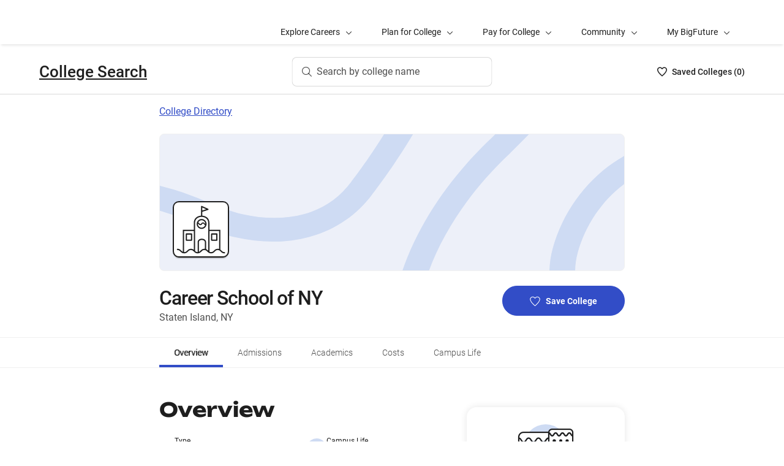

--- FILE ---
content_type: image/svg+xml
request_url: https://bigfuture.collegeboard.org/images/icons/Default-bf-illus-school-92.svg
body_size: 5207
content:
<svg width="92" height="92" viewBox="0 0 92 92" fill="none" xmlns="http://www.w3.org/2000/svg">
<path d="M55.6439 11.894L47.5732 14.4593V8.20508L55.6439 11.894Z" fill="white"/>
<path d="M17.303 48.8486V84.8612H17.5222C18.4616 84.8612 19.1662 84.7046 19.7925 84.4384C20.4032 84.1723 20.9199 83.7965 21.4522 83.3424C22.5013 82.4499 23.4721 81.166 25.0379 80.2265C26.0712 79.6315 27.3708 79.1932 28.9679 79.1932C30.1735 79.1932 31.207 79.428 32.0838 79.8037C32.7884 80.1012 33.3833 80.5084 33.9001 80.9312V48.8486H17.303ZM31.0974 64.4436C31.0974 64.7254 30.9878 65.0073 30.7842 65.1952C30.5806 65.3988 30.3145 65.5083 30.0327 65.5083H21.1704C20.8885 65.5083 20.6224 65.3988 20.4188 65.1952C20.231 65.0073 20.1213 64.7254 20.1213 64.4436V53.9686C20.1213 53.6868 20.231 53.405 20.4188 53.2171C20.6224 53.0135 20.8885 52.9039 21.1704 52.9039H30.0327C30.3145 52.9039 30.5806 53.0135 30.7842 53.2171C30.9878 53.405 31.0974 53.6868 31.0974 53.9686V64.4436Z" fill="white"/>
<path d="M52.7519 68.0438V79.239C52.47 79.2077 52.1569 79.1921 51.8594 79.1921C50.2623 79.1921 48.9627 79.6305 47.9293 80.2255C47.3186 80.6013 46.7863 81.024 46.3165 81.4468C45.5963 82.1201 44.9857 82.7934 44.3436 83.3413C43.8113 83.7955 43.2946 84.1712 42.6839 84.4374L42.5117 84.5V68.0438C42.5274 66.6973 43.0754 65.8204 43.9835 65.1472C44.9231 64.4582 46.2539 64.0825 47.6005 64.0981C48.9627 64.0825 50.3249 64.4582 51.2644 65.1472C51.7184 65.476 52.0942 65.8987 52.3448 66.3685C52.6109 66.8225 52.7519 67.3705 52.7519 68.0438Z" fill="white"/>
<path d="M60.5337 48.8486V84.1723C61.2697 84.595 62.0995 84.8612 63.3208 84.8612C64.2445 84.8612 64.9648 84.7046 65.5755 84.4384C66.1861 84.1723 66.7185 83.7965 67.2352 83.3424C68.2843 82.4499 69.2707 81.166 70.8051 80.2265C71.8386 79.6315 73.1538 79.1932 74.7509 79.1932C75.6434 79.1932 76.4418 79.334 77.1308 79.5376V48.8486H60.5337ZM74.3281 64.4436C74.3281 64.7254 74.2185 65.0073 74.0149 65.1952C73.8114 65.3988 73.5452 65.5083 73.2634 65.5083H64.4012C64.1193 65.5083 63.8531 65.3988 63.6495 65.1952C63.4617 65.0073 63.3364 64.7254 63.3364 64.4436V53.9686C63.3364 53.6868 63.4617 53.405 63.6495 53.2171C63.8531 53.0135 64.1193 52.9039 64.4012 52.9039H73.2634C73.5452 52.9039 73.8114 53.0135 74.0149 53.2171C74.2185 53.405 74.3281 53.6868 74.3281 53.9686V64.4436Z" fill="white"/>
<path d="M54.9754 27.3344C52.8929 25.6747 50.0432 24.7979 47.1779 24.7979C44.3282 24.7979 41.4941 25.6591 39.443 27.3188C37.3918 28.9785 36.0295 31.3898 36.0295 34.7874C36.0295 45.9201 36.0766 65.2886 36.0922 74.2761C36.0922 77.2667 36.1079 79.1142 36.1079 79.1142L36.0766 79.3335L36.0295 79.5214V82.919C36.5149 83.3889 37.016 83.8115 37.5641 84.1247C38.3156 84.5788 39.1455 84.8607 40.3981 84.8607V68.0443C40.3824 66.0401 41.3689 64.4118 42.7624 63.4097C44.1246 62.4232 45.8783 61.9692 47.6006 61.9692C48.9159 61.9692 50.231 62.2197 51.3897 62.7833C52.5484 63.3157 53.5818 64.1612 54.2238 65.3355C54.6465 66.1184 54.8657 67.0423 54.8657 68.0443V79.7719L54.991 79.8032C55.8679 80.1946 56.5725 80.7114 57.1987 81.2593C57.6372 81.6508 58.0286 82.0422 58.4201 82.4181V34.7874C58.4201 31.4211 57.0579 29.0098 54.9754 27.3344ZM47.2248 45.2938C42.5589 45.2938 38.7853 41.5046 38.7853 36.8699C38.7853 32.204 42.5589 28.4148 47.2248 28.4148C51.8752 28.4148 55.6486 32.204 55.6486 36.8699C55.6486 41.5046 51.8752 45.2938 47.2248 45.2938Z" fill="white"/>
<path d="M28.968 55.0322H22.2351V63.3935H28.968V55.0322Z" fill="white"/>
<path d="M72.1986 55.0322H65.4658V63.3935H72.1986V55.0322Z" fill="white"/>
<path d="M53.2217 38.7644C52.9242 39.7352 52.3918 40.5963 51.6872 41.3166C50.5285 42.4596 48.9628 43.1642 47.2248 43.1642C45.4711 43.1642 43.9054 42.4596 42.7624 41.3166C41.6036 40.1735 40.9148 38.6078 40.9148 36.8698C40.9148 36.6193 40.9304 36.3844 40.9617 36.1495C41.087 36.1965 41.1966 36.2591 41.3218 36.3374C41.6663 36.588 42.0264 37.1359 42.5432 37.7153C42.8093 38.0128 43.1382 38.3103 43.5608 38.5452C43.9836 38.7801 44.5004 38.9209 45.0797 38.9209C45.8312 38.9209 46.5045 38.6548 46.9743 38.2946C47.6319 37.7936 48.0233 37.1986 48.3834 36.7915C48.4148 36.7602 48.4461 36.7133 48.4774 36.6819C48.6653 36.4784 48.8376 36.3218 49.0098 36.2279C49.182 36.1339 49.3542 36.0869 49.636 36.0869C50.0275 36.0869 50.2153 36.1809 50.4503 36.3374C50.7321 36.541 51.0296 36.9481 51.421 37.4178C51.4993 37.5117 51.5932 37.6058 51.6872 37.7153C51.9534 38.0128 52.2666 38.3103 52.6893 38.5452C52.8459 38.6391 53.0338 38.7174 53.2217 38.7644Z" fill="white"/>
<path d="M53.5192 36.8696C53.4878 36.8539 53.4409 36.8383 53.4095 36.807C53.0494 36.5721 52.6893 36.0241 52.1725 35.4448C51.9064 35.1473 51.5776 34.8498 51.1548 34.6149C50.732 34.38 50.2153 34.2391 49.636 34.2391C48.8845 34.2391 48.2112 34.5053 47.7415 34.8655C47.0838 35.3664 46.6923 35.9614 46.3322 36.3685C46.3009 36.3999 46.2697 36.4468 46.2383 36.4782C46.0504 36.6817 45.8782 36.8383 45.706 36.9322C45.5337 37.0106 45.3615 37.0732 45.0797 37.0732C44.7039 37.0732 44.5003 36.9792 44.2654 36.8227C43.9836 36.6191 43.6861 36.212 43.2947 35.7423C43.2164 35.6484 43.1381 35.5543 43.0442 35.4448C42.7779 35.1473 42.4492 34.8498 42.0264 34.6149C41.8385 34.521 41.6506 34.427 41.4314 34.3644C41.7289 33.6285 42.183 32.9709 42.7624 32.3915C43.9053 31.2485 45.4711 30.5439 47.2247 30.5439C48.9627 30.5439 50.5285 31.2485 51.6871 32.3915C52.8145 33.5502 53.5192 35.1003 53.5192 36.8696Z" fill="white"/>
<path d="M30.7842 53.2155C30.5806 53.012 30.3145 52.9023 30.0327 52.9023H21.1704C20.8885 52.9023 20.6224 53.012 20.4188 53.2155C20.231 53.4034 20.1213 53.6852 20.1213 53.9671V64.442C20.1213 64.7239 20.231 65.0058 20.4188 65.1937C20.6224 65.3972 20.8885 65.5067 21.1704 65.5067H30.0327C30.3145 65.5067 30.5806 65.3972 30.7842 65.1937C30.9878 65.0058 31.0974 64.7239 31.0974 64.442V53.9671C31.0974 53.6852 30.9878 53.4034 30.7842 53.2155ZM28.9679 63.393H22.2351V55.0318H28.9679V63.393Z" fill="#1E1E1E"/>
<path d="M74.0152 53.2155C73.8116 53.012 73.5455 52.9023 73.2637 52.9023H64.4015C64.1196 52.9023 63.8534 53.012 63.6498 53.2155C63.462 53.4034 63.3367 53.6852 63.3367 53.9671V64.442C63.3367 64.7239 63.462 65.0058 63.6498 65.1937C63.8534 65.3972 64.1196 65.5067 64.4015 65.5067H73.2637C73.5455 65.5067 73.8116 65.3972 74.0152 65.1937C74.2188 65.0058 74.3284 64.7239 74.3284 64.442V53.9671C74.3284 53.6852 74.2188 53.4034 74.0152 53.2155ZM72.199 63.393H65.4662V55.0318H72.199V63.393Z" fill="#1E1E1E"/>
<path d="M47.2249 28.4141C42.5589 28.4141 38.7854 32.2033 38.7854 36.8692C38.7854 41.5039 42.5589 45.2931 47.2249 45.2931C51.8753 45.2931 55.6487 41.5039 55.6487 36.8692C55.6487 32.2033 51.8753 28.4141 47.2249 28.4141ZM42.7625 32.3912C43.9055 31.2481 45.4712 30.5436 47.2249 30.5436C48.9629 30.5436 50.5286 31.2481 51.6873 32.3912C52.8147 33.5498 53.5193 35.0999 53.5193 36.8692C53.488 36.8536 53.441 36.8379 53.4097 36.8066C53.0496 36.5717 52.6894 36.0238 52.1727 35.4444C51.9065 35.1469 51.5778 34.8494 51.155 34.6145C50.7322 34.3796 50.2155 34.2388 49.6361 34.2388C48.8846 34.2388 48.2113 34.5049 47.7416 34.8651C47.0839 35.3661 46.6925 35.9611 46.3324 36.3682C46.3011 36.3995 46.2698 36.4464 46.2385 36.4778C46.0506 36.6813 45.8784 36.8379 45.7062 36.9318C45.5338 37.0102 45.3616 37.0728 45.0798 37.0728C44.704 37.0728 44.5005 36.9788 44.2656 36.8223C43.9838 36.6188 43.6863 36.2116 43.2948 35.7419C43.2165 35.648 43.1383 35.5539 43.0443 35.4444C42.7781 35.1469 42.4493 34.8494 42.0265 34.6145C41.8387 34.5206 41.6508 34.4266 41.4315 34.364C41.729 33.6281 42.1832 32.9705 42.7625 32.3912ZM51.6873 41.316C50.5286 42.459 48.9629 43.1636 47.2249 43.1636C45.4712 43.1636 43.9055 42.459 42.7625 41.316C41.6038 40.173 40.9149 38.6072 40.9149 36.8692C40.9149 36.6188 40.9305 36.3838 40.9618 36.1489C41.0871 36.196 41.1967 36.2586 41.3219 36.3368C41.6665 36.5874 42.0265 37.1354 42.5433 37.7147C42.8094 38.0122 43.1383 38.3097 43.561 38.5446C43.9838 38.7795 44.5005 38.9204 45.0798 38.9204C45.8313 38.9204 46.5046 38.6542 46.9744 38.294C47.632 37.7931 48.0235 37.1981 48.3835 36.791C48.4149 36.7596 48.4462 36.7127 48.4775 36.6813C48.6654 36.4778 48.8377 36.3213 49.0099 36.2273C49.1821 36.1334 49.3543 36.0863 49.6361 36.0863C50.0276 36.0863 50.2155 36.1803 50.4504 36.3368C50.7322 36.5404 51.0297 36.9475 51.4211 37.4172C51.4994 37.5112 51.5933 37.6052 51.6873 37.7147C51.9535 38.0122 52.2667 38.3097 52.6894 38.5446C52.846 38.6386 53.0339 38.7168 53.2218 38.7638C52.9243 39.7346 52.3919 40.5958 51.6873 41.316Z" fill="#1E1E1E"/>
<path d="M86.2007 84.857C84.948 84.857 84.1025 84.5752 83.351 84.1211C82.2236 83.4791 81.3155 82.3517 80.0785 81.2558C79.8123 81.0052 79.5305 80.786 79.2016 80.5512L79.2642 80.238V46.715H60.5377V34.7838C60.5534 30.8068 58.8467 27.6909 56.3102 25.6867C54.1494 23.9644 51.4563 22.9936 48.7006 22.7431C48.5596 22.7275 48.4187 22.7118 48.2778 22.7118V16.1669L58.2987 12.9884C58.7214 12.8475 59.0189 12.4716 59.0502 12.0333C59.0659 11.5948 58.831 11.1878 58.4239 10.9998L47.6515 6.09906C47.3227 5.94242 46.9469 5.97377 46.6337 6.17733C46.3362 6.36521 46.1484 6.70963 46.1484 7.06982V22.7118C43.2361 22.884 40.3707 23.8548 38.116 25.6711C35.5951 27.6753 33.8884 30.8068 33.9041 34.7838C33.9041 38.1816 33.9041 42.3308 33.9197 46.715H15.1931V84.4029C15.0053 84.3246 14.8331 84.2307 14.6608 84.1211C13.5334 83.4791 12.6409 82.3517 11.3883 81.2558C10.7777 80.7077 10.0575 80.191 9.18066 79.7995C8.30384 79.4238 7.27038 79.189 6.06471 79.189C5.48538 79.189 5 79.6743 5 80.2537C5 80.8487 5.48538 81.3184 6.06471 81.3184C7.3174 81.3341 8.17855 81.6159 8.93009 82.0542C10.0575 82.7276 10.95 83.8392 12.2026 84.9353C12.8132 85.4677 13.5334 86 14.4103 86.3758C15.2871 86.7672 16.3205 86.9864 17.5261 86.9864C19.1232 87.0021 20.4228 86.5793 21.4719 85.9531C23.022 85.0136 24.0084 83.761 25.0419 82.8528C25.5585 82.3988 26.0909 82.023 26.7016 81.7567C27.3122 81.4906 28.0324 81.3184 28.9719 81.3184C30.2401 81.3341 31.07 81.6159 31.8372 82.0542C32.949 82.7276 33.857 83.8392 35.0941 84.9353C35.7203 85.4677 36.4249 86 37.3017 86.3758C38.1786 86.7672 39.212 86.9864 40.4176 86.9864C42.0304 87.0021 43.33 86.5793 44.3634 85.9531C45.9135 85.0136 46.8999 83.761 47.9489 82.8528L48.2934 82.5553L48.3091 82.5396C48.5753 82.3517 48.8102 82.1639 49.092 82.023C49.2485 81.9291 49.4208 81.8507 49.6087 81.7567C49.9375 81.6002 50.3289 81.4906 50.7674 81.4123H50.7831C51.1118 81.3497 51.4563 81.3184 51.8633 81.3184C53.1317 81.3341 53.9615 81.6159 54.7287 82.0542C55.3707 82.4457 55.9501 82.9781 56.5606 83.5574L56.5763 83.5731C57.0148 84.0115 57.4688 84.4656 57.9855 84.9353C58.6119 85.4677 59.3164 86 60.2089 86.3758C61.0857 86.7672 62.1192 86.9864 63.3248 86.9864C64.9219 87.0021 66.2215 86.5793 67.2548 85.9531C68.8206 85.0136 69.7757 83.761 70.8248 82.8528C71.3571 82.3988 71.8739 82.023 72.4845 81.7567C73.1108 81.4906 73.8154 81.3184 74.7549 81.3184C76.0075 81.3341 76.8687 81.6159 77.6202 82.0542C78.7319 82.7276 79.6401 83.8392 80.877 84.9353C81.5034 85.4677 82.2079 86 83.0847 86.3758C83.9615 86.7672 84.995 86.9864 86.2007 86.9864C86.78 86.9864 87.2654 86.5167 87.2654 85.9217C87.2654 85.3424 86.78 84.857 86.2007 84.857ZM48.2778 8.71386L55.0262 11.7984L48.2778 13.9435V8.71386ZM33.9041 80.9269C33.3873 80.5042 32.7923 80.097 32.0878 79.7995C31.211 79.4238 30.1775 79.189 28.9719 79.189C27.3748 79.189 26.0752 79.6273 25.0419 80.2223C23.4761 81.1618 22.5052 82.4457 21.4562 83.3382C20.9239 83.7923 20.4072 84.1681 19.7965 84.4342C19.1703 84.7004 18.4656 84.857 17.5261 84.857H17.307V48.8444H33.9041V80.9269ZM52.7558 79.2359C52.474 79.2046 52.1608 79.189 51.8633 79.189C50.2663 79.189 48.9667 79.6273 47.9334 80.2223C47.3227 80.5981 46.7903 81.0209 46.3206 81.4437C45.6003 82.1169 44.9897 82.7902 44.3477 83.3382C43.8154 83.7923 43.2987 84.1681 42.688 84.4342L42.5158 84.4968V68.0407C42.5314 66.6941 43.0794 65.8173 43.9876 65.144C44.927 64.4551 46.258 64.0793 47.6045 64.095C48.9667 64.0793 50.3289 64.4551 51.2684 65.144C51.7225 65.4728 52.0982 65.8956 52.3488 66.3653C52.615 66.8194 52.7558 67.3674 52.7558 68.0407V79.2359ZM58.4239 82.4144C58.0325 82.0387 57.641 81.6472 57.2027 81.2558C56.5763 80.7077 55.8718 80.191 54.9949 79.7995L54.8697 79.7683V68.0407C54.8697 67.0386 54.6505 66.1148 54.2277 65.3319C53.5857 64.1576 52.5523 63.3121 51.3936 62.7797C50.235 62.216 48.9198 61.9655 47.6045 61.9655C45.8822 61.9655 44.1286 62.4196 42.7663 63.406C41.3728 64.4081 40.3864 66.0365 40.402 68.0407V84.857C39.1493 84.857 38.3195 84.5752 37.568 84.1211C37.0199 83.8079 36.5189 83.3852 36.0335 82.9155V79.3298H36.0805L36.0962 74.2724C36.0805 65.285 36.0335 45.9165 36.0335 34.7838C36.0335 31.3861 37.3957 28.9749 39.4468 27.3152C41.498 25.6554 44.332 24.7943 47.1817 24.7943C50.0471 24.7943 52.8968 25.6711 54.9793 27.3308C57.0617 29.0061 58.4239 31.4175 58.4239 34.7838V82.4144ZM77.1348 79.5334C76.4459 79.3298 75.6473 79.189 74.7549 79.189C73.1578 79.189 71.8425 79.6273 70.8092 80.2223C69.2747 81.1618 68.2883 82.4457 67.2392 83.3382C66.7225 83.7923 66.1901 84.1681 65.5795 84.4342C64.9689 84.7004 64.2486 84.857 63.3248 84.857C62.1035 84.857 61.2736 84.5908 60.5377 84.1681V48.8444H77.1348V79.5334Z" fill="#1E1E1E"/>
</svg>
